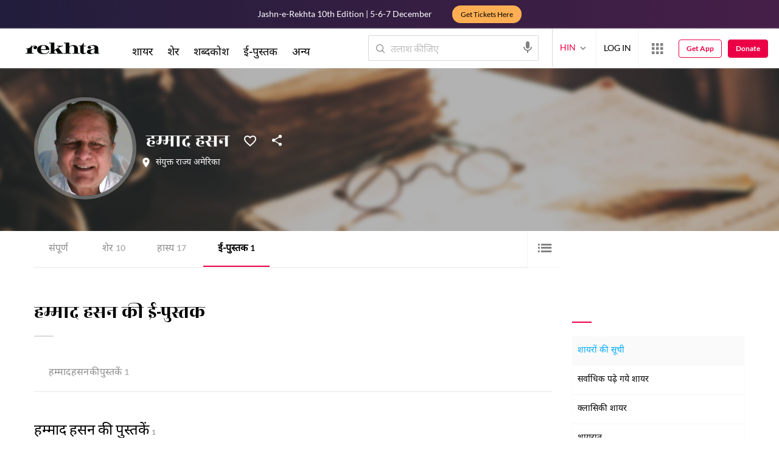

--- FILE ---
content_type: application/x-javascript; charset=utf-8
request_url: https://world.rekhta.org/user/userinfo
body_size: 178
content:
var userInfo = {"Name":null,"ImageUrl":null,"Id":null,"SessionId":"e6bfcddc-7d52-4fb9-8d98-5ae8c2400834","FavCount":0,"GuestUserValue":null,"SearchSessionId":"e6bfcddc-7d52-4fb9-8d98-5ae8c2400834","Email":null,"host":"world.rekhta.org"};